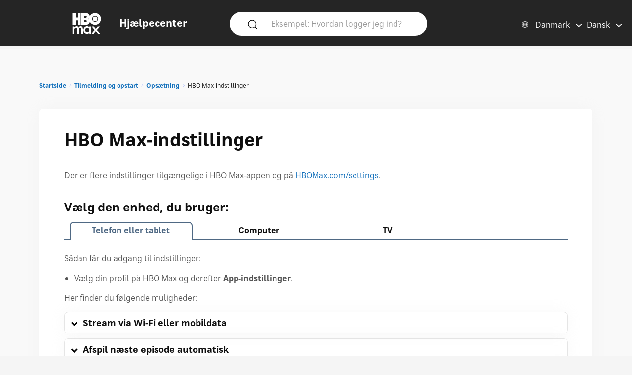

--- FILE ---
content_type: text/html; charset=utf-8
request_url: https://help.hbomax.com/dk-da/answer/detail/000002541
body_size: 18266
content:




<!DOCTYPE html>
<html lang="da"
    >
<head>
    <script src="/bundles/Environment?v=-v_hgkolf3WFVkmi-JAaStAMe2eguKR1LtgQv_uZ7LE1"></script>


    <link rel="stylesheet" type="text/css" href="/Styles/Account/Fonts.css" />
    <script type="text/javascript">
        HHURL.config.baseUrl = "https://eus-prod-cc-hbomax-webapp.azurewebsites.net/"
        HHURL.config.countryRoute = "dk-da"
        HHURL.config.cookieDomain = ".eus-prod-cc-hbomax-webapp.azurewebsites.net"
        HHURL.config.selectedCountry = "dk"
        HHURL.config.selectedLanguage = "da"
    </script>
    <!-- Google Tag Manager -->
    <script>
        (function (w, d, s, l, i) {
            w[l] = w[l] || []; w[l].push({
                'gtm.start':
                    new Date().getTime(), event: 'gtm.js'
            }); var f = d.getElementsByTagName(s)[0],
                j = d.createElement(s), dl = l != 'dataLayer' ? '&l=' + l : ''; j.async = true; j.src =
                    'https://www.googletagmanager.com/gtm.js?id=' + i + dl; f.parentNode.insertBefore(j, f);
        })(window, document, 'script', 'dataLayer', 'GTM-52HP4RS');</script>
    <!-- End Google Tag Manager -->
    <!-- OneTrust Cookies Consent Notice start for help.beam.com -->
    <script src="https://cdn.cookielaw.org/scripttemplates/otSDKStub.js" type="text/javascript" charset="UTF-8" data-domain-script="018fe2d4-5c7e-7d31-a64a-91fbd54e468c"></script>
    <script type="text/javascript">
        function OptanonWrapper() {
            //document.getElementById("").textContent = "HELLOOOO";
        }
    </script>
    <!-- OneTrust Cookies Consent Notice end for help.beam.com -->
    <script src="/bundles/jquery?v=yrtgBHzBzBVlRqzNLyzvzTDw3epo5qeXgCkAGYvIIdA1"></script>


    <link href="https://cdnjs.cloudflare.com/ajax/libs/dropzone/5.9.2/min/dropzone.min.css" rel="stylesheet" />
    <script src="https://cdnjs.cloudflare.com/ajax/libs/dropzone/5.9.2/min/dropzone.min.js"></script>


    <meta http-equiv="X-UA-Compatible" content="IE=Edge">
    <meta http-equiv="content-type" content="text/html; charset=utf-8" />
    <meta http-equiv="Content-Style-Type" content="text/css" />
    <meta http-equiv="Content-Script-Type" content="text/javascript" />
    <meta http-equiv="X-UA-Compatible" content="chrome=1" />
    <meta name="viewport" content="width=device-width, initial-scale=1.0, minimum-scale=1.0, maximum-scale=3.0, user-scalable=yes" />
    <link rel="shortcut icon" type="image/x-icon" href="/images/hbo-max-favicon.ico">
    <title>HBO Max | L&#230;r de tilg&#230;ngelige indstillinger i HBO Max at kende, herunder konto, abonnement, afspilningsstyring s&#229;som afspil automatisk, notifikationer, downloads og meget mere. </title>
    <script src="/bundles/modernizr?v=inCVuEFe6J4Q07A0AcRsbJic_UE5MwpRMNGcOtk94TE1"></script>


    <script src="/Scripts/js.cookie.js"></script>
    


    <!--My Bundles-->
    <script src="/bundles/baseScripts?v=Og7CG0NEu4Ri_NsXxAoA-FyKakoGvHPSV0ZxQcr7d5I1"></script>

    <script src="/bundles/accountScripts?v=lWeG-_sHGWZBzc8GU3n6RF-KmGcdkRTcdixBn_YiGxA1"></script>

    <link href="/bundles/baseCSS?v=mD3TI8EsqaUQsrzoyaaZtoqcBonmcvw01J06_kSvzas1" rel="stylesheet"/>

    <link href="/bundles/accountCSS?v=nMYuNoj4vrvtceoKB0F-zjgix-CwgTXX57pbI1zDpls1" rel="stylesheet"/>

    <script src="/bundles/UAParser?v=5rQlbkPqG9FubFY54-YxgizLGUHN0wuW0eYuNA1iSKc1"></script>


    

    

    


    <script>
        window.CNX_BASEURL = "https://azureappgw-chatbot-admin.hartehanks.com/api/v1/chatbot";
    </script>



<script src="/bundles/PypeStream?v=W4y14mb6s-vFiptmOhI7rk17YhcjG6D_EoDlz8yeLvE1"></script>

    
    <script src="/bundles/KBUtils?v=pMlrRY_Q3p9xKd2yzsVef1tHaYjo0_8UDW4AejlBcjk1"></script>


    
    <link href="/bundles/KBCSS?v=WVMSvBbItYAT5nHuoO-HFCO8DvhzmkJFuuScQ2OvihY1" rel="stylesheet"/>



    <script type="text/javascript">
        HHTranslate.KBLabelTV = 'TV';
HHTranslate.KBLabelPhone = 'Telefon eller tablet';
HHTranslate.KBLabelPC = 'Computer';
HHTranslate.g_Thanks = 'Tak!';

    </script>

        <link rel="canonical" href="https://eus-prod-cc-hbomax-webapp.azurewebsites.net/dk-da/answer/detail/000002541" />

</head>
<body class="Site ">
    <!-- Google Tag Manager (noscript) -->
    <noscript>
        <iframe src="https://www.googletagmanager.com/ns.html?id=GTM-52HP4RS"
                height="0" width="0" style="display:none;visibility:hidden"></iframe>
    </noscript>
    <!-- End Google Tag Manager (noscript) -->
    <div class="SiteParent Page">
        <header id="Site-header" class="Site-header AtTop">
    <div class="Header" role="banner">
        <div class="HeaderRow">
            <div class="HeaderTitleBlock">
                <div class="HeaderTitleWrapper">
                    <a href="/dk-da/Home/Index" class="HeaderLink InlineBlock" data-gatType="Link" data-gatSection="Header" data-nav="Light">
                        <img src="/images/icons/NEW_HBO_Max_Logo_Pure_White.svg" class="HeaderLogo InlineBlock" /><div class="InlineBlock"><div class="HeaderTitleLabel">Hj&#230;lpecenter</div></div>
                    </a>
                </div>
            </div>

            <div class="PageSearchDTWrapper">
                <div class="PageSearchDTBG">
                    <div class="SearchIconBlock" id="PageSearchIconBlock">
                        <img src="/images/icons/search-default.svg" class="SearchIcon" id="PageSearchHeaderIcon" />
                    </div><div class="SearchInputBlock">
<form accept-charset="UTF-8" action="/dk-da/Answer/Results" class="search" id="PageSearchDT" method="post" role="search"><input name="__RequestVerificationToken" type="hidden" value="VQEPM3_TXkpZwDbcog87Z2a84eBBMJRaz9LTh03sFMUSBcz-A7rWpXOx5VUjstWwCxCXSMN0FcR39bbTp0gOEnT21rXCGjvh7mEz6mcyXBU1" />                            <input class="SearchInput" id="PageSearchInput" name="query" type="search" placeholder="Eksempel: Hvordan logger jeg ind?" autocomplete="off" aria-label="Eksempel: Hvordan logger jeg ind?" />
                            <input id="PageSearchSubmit" name="commit" type="submit" value="Search" style="display:none;" data-gatType="Button" data-gatSection="Header" data-gatName="Search">
                            <input id="IsNewSearch" type="hidden" name="IsNewSearch" value="True" />
</form>                    </div>
                    <div id="DynamicSearchResultsDT" class="DisplayNone"><div id="DynamicSearchWrapper" class="DynSearchWrapper">
    <div id="PopularBlock" class="">
        <div class="PageSearchRow2Title">POPUL&#198;RT LIGE NU</div>
        <div>
            <ul class="PageSearchPopList">
                    <li><a href="/dk-da/Answer/Detail/000002515" class="FeaturedLink" data-gatType="Link" data-gatSection="PopularSearches">Undertekster, billedtekster og lyd</a></li>
                    <li><a href="/dk-da/Answer/Detail/000002516" class="FeaturedLink" data-gatType="Link" data-gatSection="PopularSearches">Jeg har glemt min e-mailadresse eller adgangskode til HBO Max</a></li>
                    <li><a href="/dk-da/Answer/Detail/000002525" class="FeaturedLink" data-gatType="Link" data-gatSection="PopularSearches">Skift din betalingsmetode</a></li>
                    <li><a href="/dk-da/Answer/Detail/000002521" class="FeaturedLink" data-gatType="Link" data-gatSection="PopularSearches">Foretag fejlsøgning i HBO Max-appen eller på hbomax.com</a></li>
                    <li><a href="/dk-da/Answer/Detail/000002508" class="FeaturedLink" data-gatType="Link" data-gatSection="PopularSearches">Skift din e-mailadresse, adgangskode eller dit navn</a></li>
            </ul>
        </div>
    </div>
    <div id="DynamicSearchBlock" class=""></div>
</div>

</div>
                </div>
            </div>
            
            
            <div class="HeaderLinkBlock">
                <img src="/images/icons/search-default-fff.svg" class="SearchIcon Mobile" id="PageSearchIcon" />
                <div class="HeaderLinkWrapper Search " id="PageSearchLabel">S&#248;g</div>
                <div class="HeaderLanguagePicker">
    <div id="CountryPickerButton" class="PickerButton CountryPicker focusable" tabindex="0">
        <div class="PickerButtonLabel"><img src="/Images/icons/world_fff.svg" alt="Countries" class="RCLIcon" /></div>
        <div class="PickerValue">
            <div class="PickerButtonLabel desktop">Danmark</div> 
            <div class="PickerButtonLabel mobile">DK</div> 
        </div>
    </div>
    <div id="LanguagePickerButton" class="PickerButton LanguagePicker focusable" tabindex="0">
        <div class="PickerValue Lang">
            <div class="PickerButtonLabel desktop">Dansk</div> 
            <div class="PickerButtonLabel mobile">DA</div>  
        </div>
    </div>
<div id="CountryPickerOverlay" class="Overlay DisplayNone">
    <div class="OverlayModal RCLOverlayModal">
        <div class="OverlayHeaderBar">
            <div class="RCLModalTitleWrapper"><div class="RCLModalTitle">V&#230;lg dit land</div></div>

            <div id="CountryOverlayClose" class="OverlayClose"><img src="/images/icons/close-x.svg" alt="close" /></div>
        </div>
        <div class="RCLModalTopLine">V&#230;lg dit land</div>
        <div class="OverlayModalBodyWrapper">
            <div class="OverlayModalBody">
                <div>

                    
                            <div class="RCLRegion">Asien og Stillehavsomr&#229;det</div>
                            <div class="RCLCountry"><a href="/au-en/answer/detail/000002541">Australien</a></div>
                            <div class="RCLCountry"><a href="/bd-en/answer/detail/000002541">Bangladesh</a></div>
                            <div class="RCLCountry"><a href="/bn-ms/answer/detail/000002541">Brunei</a></div>
                            <div class="RCLCountry"><a href="/kh-en/answer/detail/000002541">Cambodja</a></div>
                            <div class="RCLCountry"><a href="/ph-en/answer/detail/000002541">Filippinerne</a></div>
                            <div class="RCLCountry"><a href="/hk-zh/answer/detail/000002541">Hongkong</a></div>
                            <div class="RCLCountry"><a href="/id-id/answer/detail/000002541">Indonesien</a></div>
                            <div class="RCLCountry"><a href="/la-en/answer/detail/000002541">Laos</a></div>
                            <div class="RCLCountry"><a href="/mo-zh/answer/detail/000002541">Macao</a></div>
                            <div class="RCLCountry"><a href="/my-ms/answer/detail/000002541">Malaysia</a></div>
                            <div class="RCLCountry"><a href="/mn-en/answer/detail/000002541">Mongoliet</a></div>
                            <div class="RCLCountry"><a href="/mm-en/answer/detail/000002541">Myanmar</a></div>
                            <div class="RCLCountry"><a href="/np-en/answer/detail/000002541">Nepal</a></div>
                            <div class="RCLCountry"><a href="/tl-en/answer/detail/000002541">&#216;sttimor</a></div>
                            <div class="RCLCountry"><a href="/pk-en/answer/detail/000002541">Pakistan</a></div>
                            <div class="RCLCountry"><a href="/pw-en/answer/detail/000002541">Palau</a></div>
                            <div class="RCLCountry"><a href="/pg-en/answer/detail/000002541">Papua Ny Guinea</a></div>
                            <div class="RCLCountry"><a href="/sb-en/answer/detail/000002541">Salomon&#248;erne</a></div>
                            <div class="RCLCountry"><a href="/sg-en/answer/detail/000002541">Singapore</a></div>
                            <div class="RCLCountry"><a href="/lk-en/answer/detail/000002541">Sri Lanka</a></div>
                            <div class="RCLCountry"><a href="/tw-zh/answer/detail/000002541">Taiwan</a></div>
                            <div class="RCLCountry"><a href="/th-th/answer/detail/000002541">Thailand</a></div>
                            <div class="RCLRegion">Europa og Centralasien</div>
                            <div class="RCLCountry"><a href="/al-en/answer/detail/000002541">Albanien</a></div>
                            <div class="RCLCountry"><a href="/am-ru/answer/detail/000002541">Armenien</a></div>
                            <div class="RCLCountry"><a href="/be-en/answer/detail/000002541">Belgien</a></div>
                            <div class="RCLCountry"><a href="/ba-sh/answer/detail/000002541">Bosnien-Hercegovina</a></div>
                            <div class="RCLCountry"><a href="/bg-bg/answer/detail/000002541">Bulgarien</a></div>
                            <div class="RCLCountry"><a href="/cy-el/answer/detail/000002541">Cypern</a></div>
                            <div class="RCLCountry"><a href="/dk-da/answer/detail/000002541">Danmark</a></div>
                            <div class="RCLCountry"><a href="/ee-et/answer/detail/000002541">Estland</a></div>
                            <div class="RCLCountry"><a href="/fi-fi/answer/detail/000002541">Finland</a></div>
                            <div class="RCLCountry"><a href="/fr-fr/answer/detail/000002541">Frankrig</a></div>
                            <div class="RCLCountry"><a href="/ge-en/answer/detail/000002541">Georgien</a></div>
                            <div class="RCLCountry"><a href="/gr-el/answer/detail/000002541">Gr&#230;kenland</a></div>
                            <div class="RCLCountry"><a href="/is-en/answer/detail/000002541">Island</a></div>
                            <div class="RCLCountry"><a href="/it-it/answer/detail/000002541">Italien</a></div>
                            <div class="RCLCountry"><a href="/kz-ru/answer/detail/000002541">Kasakhstan</a></div>
                            <div class="RCLCountry"><a href="/kg-ru/answer/detail/000002541">Kirgisistan</a></div>
                            <div class="RCLCountry"><a href="/hr-hr/answer/detail/000002541">Kroatien</a></div>
                            <div class="RCLCountry"><a href="/lv-lv/answer/detail/000002541">Letland</a></div>
                            <div class="RCLCountry"><a href="/li-de/answer/detail/000002541">Liechtenstein</a></div>
                            <div class="RCLCountry"><a href="/lt-lt/answer/detail/000002541">Litauen</a></div>
                            <div class="RCLCountry"><a href="/lu-fr/answer/detail/000002541">Luxembourg</a></div>
                            <div class="RCLCountry"><a href="/mt-en/answer/detail/000002541">Malta</a></div>
                            <div class="RCLCountry"><a href="/me-sh/answer/detail/000002541">Montenegro</a></div>
                            <div class="RCLCountry"><a href="/nl-nl/answer/detail/000002541">Nederlandene</a></div>
                            <div class="RCLCountry"><a href="/mk-mk/answer/detail/000002541">Nordmakedonien</a></div>
                            <div class="RCLCountry"><a href="/no-no/answer/detail/000002541">Norge</a></div>
                            <div class="RCLCountry"><a href="/at-de/answer/detail/000002541">&#216;strig</a></div>
                            <div class="RCLCountry"><a href="/pt-pt/answer/detail/000002541">Portugal</a></div>
                            <div class="RCLCountry"><a href="/ro-ro/answer/detail/000002541">Rum&#230;nien</a></div>
                            <div class="RCLCountry"><a href="/ch-de/answer/detail/000002541">Schweiz</a></div>
                            <div class="RCLCountry"><a href="/rs-sh/answer/detail/000002541">Serbien</a></div>
                            <div class="RCLCountry"><a href="/sk-sk/answer/detail/000002541">Slovakiet</a></div>
                            <div class="RCLCountry"><a href="/si-sl/answer/detail/000002541">Slovenien</a></div>
                            <div class="RCLCountry"><a href="/es-es/answer/detail/000002541">Spanien</a></div>
                            <div class="RCLCountry"><a href="/se-sv/answer/detail/000002541">Sverige</a></div>
                            <div class="RCLCountry"><a href="/tj-ru/answer/detail/000002541">Tadsjikistan</a></div>
                            <div class="RCLCountry"><a href="/cz-cs/answer/detail/000002541">Tjekkiet</a></div>
                            <div class="RCLCountry"><a href="/tr-tr/answer/detail/000002541">Tyrkiet</a></div>
                            <div class="RCLCountry"><a href="/de-de/answer/detail/000002541">Tyskland</a></div>
                            <div class="RCLCountry"><a href="/ua-uk/answer/detail/000002541">Ukraine</a></div>
                            <div class="RCLCountry"><a href="/hu-hu/answer/detail/000002541">Ungarn</a></div>
                            <div class="RCLRegion">Latinamerika og Caribien</div>
                            <div class="RCLCountry"><a href="/ai-en/answer/detail/000002541">Anguilla</a></div>
                            <div class="RCLCountry"><a href="/ag-en/answer/detail/000002541">Antigua og Barbuda</a></div>
                            <div class="RCLCountry"><a href="/ar-es/answer/detail/000002541">Argentina</a></div>
                            <div class="RCLCountry"><a href="/aw-en/answer/detail/000002541">Aruba</a></div>
                            <div class="RCLCountry"><a href="/bs-en/answer/detail/000002541">Bahamas</a></div>
                            <div class="RCLCountry"><a href="/bb-en/answer/detail/000002541">Barbados</a></div>
                            <div class="RCLCountry"><a href="/bz-en/answer/detail/000002541">Belize</a></div>
                            <div class="RCLCountry"><a href="/bo-es/answer/detail/000002541">Bolivia</a></div>
                            <div class="RCLCountry"><a href="/br-pt/answer/detail/000002541">Brasilien</a></div>
                            <div class="RCLCountry"><a href="/ky-en/answer/detail/000002541">Cayman&#248;erne</a></div>
                            <div class="RCLCountry"><a href="/cl-es/answer/detail/000002541">Chile</a></div>
                            <div class="RCLCountry"><a href="/co-es/answer/detail/000002541">Colombia</a></div>
                            <div class="RCLCountry"><a href="/cr-es/answer/detail/000002541">Costa Rica</a></div>
                            <div class="RCLCountry"><a href="/cw-en/answer/detail/000002541">Curacao</a></div>
                            <div class="RCLCountry"><a href="/vg-en/answer/detail/000002541">De britiske jomfru&#248;er</a></div>
                            <div class="RCLCountry"><a href="/do-en/answer/detail/000002541">Den Dominikanske Republik</a></div>
                            <div class="RCLCountry"><a href="/dm-en/answer/detail/000002541">Dominica</a></div>
                            <div class="RCLCountry"><a href="/ec-es/answer/detail/000002541">Ecuador</a></div>
                            <div class="RCLCountry"><a href="/sv-es/answer/detail/000002541">El Salvador</a></div>
                            <div class="RCLCountry"><a href="/gd-en/answer/detail/000002541">Grenada</a></div>
                            <div class="RCLCountry"><a href="/gt-es/answer/detail/000002541">Guatemala</a></div>
                            <div class="RCLCountry"><a href="/gy-en/answer/detail/000002541">Guyana</a></div>
                            <div class="RCLCountry"><a href="/ht-en/answer/detail/000002541">Haiti</a></div>
                            <div class="RCLCountry"><a href="/hn-es/answer/detail/000002541">Honduras</a></div>
                            <div class="RCLCountry"><a href="/jm-en/answer/detail/000002541">Jamaica</a></div>
                            <div class="RCLCountry"><a href="/mx-es/answer/detail/000002541">Mexico</a></div>
                            <div class="RCLCountry"><a href="/ms-en/answer/detail/000002541">Montserrat</a></div>
                            <div class="RCLCountry"><a href="/ni-es/answer/detail/000002541">Nicaragua</a></div>
                            <div class="RCLCountry"><a href="/pa-es/answer/detail/000002541">Panama</a></div>
                            <div class="RCLCountry"><a href="/py-es/answer/detail/000002541">Paraguay</a></div>
                            <div class="RCLCountry"><a href="/pe-es/answer/detail/000002541">Peru</a></div>
                            <div class="RCLCountry"><a href="/kn-en/answer/detail/000002541">Saint Kitts og Nevis</a></div>
                            <div class="RCLCountry"><a href="/lc-en/answer/detail/000002541">Saint Lucia</a></div>
                            <div class="RCLCountry"><a href="/vc-en/answer/detail/000002541">Saint Vincent og Grenadinerne</a></div>
                            <div class="RCLCountry"><a href="/sr-en/answer/detail/000002541">Surinam</a></div>
                            <div class="RCLCountry"><a href="/tt-en/answer/detail/000002541">Trinidad og Tobago</a></div>
                            <div class="RCLCountry"><a href="/tc-en/answer/detail/000002541">Turks- og Caicos&#248;erne</a></div>
                            <div class="RCLCountry"><a href="/uy-es/answer/detail/000002541">Uruguay</a></div>
                            <div class="RCLCountry"><a href="/ve-es/answer/detail/000002541">Venezuela</a></div>
                            <div class="RCLRegion">Mellem&#248;sten</div>
                            <div class="RCLCountry"><a href="/il-he/answer/detail/000002541">Israel</a></div>
                            <div class="RCLRegion">USA</div>
                            <div class="RCLCountry"><a href="/us-en/answer/detail/000002541">USA</a></div>
                </div>
            </div>
        </div>
    </div>
</div>


<div id="LanguagePickerOverlay" class="DisplayNone LanguagePickerOverlay">
    <div id="LangList" class="LPOLanguageList">
            <div class="LPOLanguageChoice "><a href="/dk-en/answer/detail/000002541">English</a></div>
            <div class="LPOLanguageChoice Selected"><a href="/dk-da/answer/detail/000002541">Dansk</a></div>
    </div>
</div></div>
            </div>
            
        </div>
    </div>
    <div id="PageSearchOverlay" class="DisplayNone">
        <div>
            <div class="PageSearchRow">
                <img src="/images/icons/search-default.svg" class="SearchIcon Active" id="PageSearchIconO" />
<form accept-charset="UTF-8" action="/dk-da/Answer/Results" class="search" id="PageSearchMobile" method="post" role="search"><input name="__RequestVerificationToken" type="hidden" value="6Rmj3mrItWh0X6vJPCbg29QkikQaXwtPaViefwltqUUBLiO68VsObUfkNYlaXeqR4Srdq_B6bTnqE9ao5Scw5WZKLkqBLT9HN5CBERVQAUY1" />                    <input id="PageSearchInputO" type="search" name="query" placeholder="Eksempel: Hvordan logger jeg ind?" autocomplete="off" tabindex="1"/>
                    <input id="PageSearchSubmitO" name="commit" type="submit" value="Search" style="display:none;" data-gatType="Button" data-gatSection="Header" data-gatName="Search">
                    <input id="IsNewSearchO" type="hidden" name="IsNewSearch" value="True" />
</form>                <img src="/images/icons/close-x.svg" class="PageSearchClose" id="PageSearchClose" />
            </div>
            <div id="DynamicSearchResults" class="PageSearchRow2" tabindex="100">
                
            </div>
        </div>
    </div>
    <div id="ScrollToTop"><img src="/images/icons/back-to-top-v2.svg" /></div>
</header>
<script type="text/javascript">
    $(document).ready(function () {
        MonitorSearch("PageSearchInputO", "DynamicSearchBlock", "/dk-da/Answer/AnswerSearch");
        MonitorSearch("PageSearchInput", "DynamicSearchBlock", "/dk-da/Answer/AnswerSearch");
        $(window).resize(function () {
            _placeSearch();
        });
        _placeSearch();
        $("#PageSearchInput").focusin(function () {
            $("#DynamicSearchResultsDT").removeClass("DisplayNone");
        });
        $("#PageSearchIcon,#PageSearchLabel").click(function () {
            $("#PageSearchOverlay").removeClass("DisplayNone");
        });
        $("#PageSearchClose").click(function () {
            $("#PageSearchOverlay").addClass("DisplayNone");
        });

        $('#PageSearchIconBlock').click(function () {
            _doSearch();
        });
        $('#PageSearchIconO').click(function () {
            _doSearchO();
        });
        $('#PageSearchInput, #PageSearchInputO').keypress(function (e) {
            if (e.which == 13) {
                if ($("#PageSearchOverlay").hasClass("DisplayNone")) {
                    _doSearch();
                }
                else {
                    _doSearchO();
                }
                return false;
            }
        });
    });
    function _doSearch() {
        if ($("#PageSearchInput").val().trim().length > 0) {
            $('#PageSearchSubmit').click();
        }
    }
    function _doSearchO() {
        if ($("#PageSearchInputO").val().trim().length > 0) {
            $('#PageSearchSubmitO').click();
        }
    }
    function _placeSearch() {
        if (_isTabletWidth()) {
            $('#DynamicSearchWrapper').appendTo('#DynamicSearchResults');
        }
        else {
            $("#PageSearchOverlay").addClass("DisplayNone");
            $('#DynamicSearchWrapper').appendTo('#DynamicSearchResultsDT');
        }
    }
</script>

        <div class="HeaderSpacer"></div>
        
        <main class="Site-content Site-content--full">
            

<section class="AnswerPageFrame">
    <section class="CategoryContent Answer">
        <div class="AnswerFrame">
            <div class="CategoryBreadcrumbs">

    <div id="CategoryBreadCrumbs" class="NavTreeBreadCrumbs">
        <div id="BreadCrumbDiv">
            <ol class="breadcrumbs" data-section="breadcrumbs">
                <ul class='BreadcrumbList'><li><a href='/dk-da/' data-gatType='Link' data-gatSection='Breadcrumb'>Startside</a></li><li><a href='/dk-da/Category/Detail/Sign_Up_Get_Started'>Tilmelding og opstart</a></li><li><a href='/dk-da/Category/Detail/Setup'>Opsætning</a></li><li>HBO Max-indstillinger</li></ul>
            </ol>
        </div>
    </div>
</div>
            <div class="AnswerBlock">
                <div class="AnswerContainer">
                    <div class="Column1">
                        <section id="AnswerBody" class="Answer">
                            <article class="">
                                <div class="KBTitle"><h1>HBO Max-indstillinger</h1></div>
                                <p>Der er flere indstillinger tilgængelige i HBO Max-appen og på <a class="external" target="_blank" href="https://hbomax.com/settings">HBOMax.com/settings</a>.</p>

<h3>Vælg den enhed, du bruger:</h3>

<section data-kbtemplate="devices" data-selectedtab="phone">
<section data-content="phone">

<p>Sådan får du adgang til indstillinger:</p>

   <ul>
      <li>Vælg din profil på HBO Max og derefter <strong>App-indstillinger</strong>.</li>
   </ul>

<p>Her finder du følgende muligheder:</p>

    <section class="collapsible">
     <div class="collapsibletitle">Stream via Wi-Fi eller mobildata</div>
     <div class="collapsiblebody">
    
        <p>Du kan streame over Wi-Fi eller dit mobilnetværk ved hjælp af mobildata. Du kan begrænse din streaming til kun en Wi-Fi-forbindelse:</p>

         <ul>
            <li><strong>Android</strong>: Slå <strong>Stream kun via Wi-Fi</strong> til.</li>
            <li><strong>iOS</strong>: Slå <strong>Stream via mobildata</strong> fra.</li>
         </ul>

     </div>
    </section>

     <section class="collapsible">
     <div class="collapsibletitle">Afspil næste episode automatisk</div>
     <div class="collapsiblebody">
    
        <p>Den næste episode i serien afspilles som standard automatisk, når du er færdig med at se en episode, så du nemt kan se en serie. Hvis du ikke ønsker, at næste episode afspilles automatisk, kan du slå <strong>Afspil næste episode automatisk</strong> fra.</p>

        <h4>Sådan fungerer automatisk afspilning</h4>

        <p>Når rulleteksterne begynder, vises <strong>Næste episode</strong> i den nederste højre hjørne med en nedtælling på 15 sekunder. Hvis du vil starte afspilningen med det samme, skal du vælge <strong>Næste episode</strong>, eller du kan vente 15 sekunder, hvorefter episoden automatisk vil blive afspillet.</p>

        <p>For at se rulleteksterne, skal du vælge <strong>X</strong> ved siden af knappen Næste episode for at afvise nedtællingen. Hvis du gør det, afspilles den næste episode ikke, før episoden er helt færdig (inklusive scener fra den næste episode).</p>

     </div>
    </section>


<section class="collapsible">
 <div class="collapsibletitle">Indstillinger for download</div>
 <div class="collapsiblebody">
   
 <p>Her kan du se hvor meget lagringsplads, der er tilgængelig på din telefon eller tablet.</p>

    <ul>
      <li><strong>Download kun via wi-fi</strong>: Vælg denne indstilling for kun at tillade downloads, når du er forbundet til wi-fi (og forhindre downloads via dit mobilnetværk).</li>
      <li><strong>Videokvalitet</strong>: Du kan vælge mellem tre forskellige niveauer af videokvalitet: God, Bedre eller Bedst (standardindstillingen er God).</li>
    </ul>

   <p>Vælg <strong>Administrer downloads</strong> for at se, forny og slette downloads på din enhed.</p> 

   <p>Gå til <a href="/Answer/Detail/000002511">Download serier og film</a> for at få mere at vide.</p>

 </div>
</section>

<section class="collapsible">
 <div class="collapsibletitle">Meddelelser</div>
 <div class="collapsiblebody">

   <p>Her finder du følgende muligheder:</p>

   <ul>
      <li><strong>App-notifikationer</strong>: Hvis du ikke ønsker at få pop-op-notifikationer om nye HBO Max-serier og -film plus andre forslag og bemærkninger, skal du vælge <strong>App-notifikationer</strong> og derefter slå HBO Max-notifikationer fra i indstillingerne på din enhed.</li>
      <li><strong>Markedsføring via e-mail fra HBO Max</strong>: Vi kan med jævne mellemrum sende dig e-mails med serie- og filmanbefalinger, produktopdateringer og særtilbud. Hvis du ikke ønsker at modtage disse mails, skal du slå denne indstilling fra.</li>
   </ul>

    <p>Hvis du slår markedsføring via e-mail fra, får du stadig servicemails vedrørende dit abonnement, og når du foretager ændringer på din konto (som at ændre din adgangskode).</p>

 </div>
</section>
 
<section class="collapsible">
 <div class="collapsibletitle">Administrer forældrekode</div>
 <div class="collapsiblebody">
    
   <p>Vælg <strong>Administrer forældrekode</strong> for at tilføje eller ændre din forældrekode.</p>

   <p>En forældrekode forhindrer dit barn i at forlade sin børneprofil, når Børnesikker udgang er slået til. Din konto har kun én forældrekode, som gælder for alle børneprofiler med Børnesikker udgang slået til. Gå til <a href="/Answer/Detail/000002574">Børnesikker udgang og forældrekode</a> for at få mere at vide.</p>

   <p><strong>Kan du ikke ændre forældrekoden?</strong> Prøv i stedet at bruge din computer (gå til <a class="external" target="_blank" href="https://www.hbomax.com/parentcode">HBOMax.com/forældrekode</a> på din computer).</p>

 </div>
</section>

<section class="collapsible">
 <div class="collapsibletitle">Information</div>
 <div class="collapsiblebody">
    
    <p>Vælg <strong>Information</strong> for at finde HBO Max-appens version og enhedens operativsystem.</p>

    <p>Vælg din enhed nedenfor for at finde din enheds model og operativsystemversion.</p>

    <section class="collapsible">
     <div class="collapsibletitle">Amazon Fire-tablet</div>
     <div class="collapsiblebody">
    
        <p>Fra skærmen Hjem på din Amazon-enhed:</p>

        <ul>
    		<li><strong>Enhedens model</strong>: Vælg <strong>Indstillinger</strong> og <strong>Enhedsindstillinger</strong>, og find Enhedens model. Du kan også læse Amazons artikel <a class="external" rel="nofollow" href="https://www.amazon.com/gp/help/customer/display.html/?nodeId=201263780">Which Fire tablet do I have?</a></li>
    		<li><strong>Softwareversion</strong>: Vælg <strong>Indstillinger</strong>, <strong>Enhedsindstillinger</strong> og <strong>Systemopdateringer</strong>, og find Fire OS-versionen.</li>
    	</ul>


     </div>
    </section>

    <section class="collapsible">
     <div class="collapsibletitle">Android-telefon eller -tablet</div>
     <div class="collapsiblebody">
    
        <p>Fra skærmen Hjem på din Android-enhed:</p>

        <ul>
    		<li><strong>Enhedens model</strong>: Vælg appen <strong>Indstillinger</strong> og <strong>Om din telefon</strong> (eller Om din tablet), og find derefter Enhedens navn og/eller Model. Trinnene varierer afhængigt af din Android-version.</li>
    		<li><strong>Softwareversion</strong>: Vælg appen <strong>Indstillinger</strong> og <strong>Om din telefon</strong> (eller Om din tablet) og <strong>Softwareoplysninger</strong>, og find derefter Android-versionen. Trinnene varierer afhængigt af din Android-version.</li>
    	</ul>

     </div>
    </section>

    <section class="collapsible">
     <div class="collapsibletitle">Apple iPhone eller iPad</div>
     <div class="collapsiblebody">
    
        <p>Fra skærmen Hjem på din Apple-enhed:</p>

        <ul>
    		   <li><strong>Enhedens model</strong>: Vælg appen <strong>Indstillinger</strong> og <strong>Generelt</strong> og <strong>Om</strong>, og find modelnavnet. Gå til <a class="external" rel="nofollow" href="https://support.apple.com/HT201296">Identificer din iPhone-model</a> eller <a class="external" rel="nofollow" href="https://support.apple.com/HT201471">Identificer din iPad-model</a> for at få mere at vide.</li>
      		<li><strong>Softwareversion</strong>: Vælg appen <strong>Indstillinger</strong> og <strong>Generelt</strong> og <strong>Om</strong>, og find <strong>softwareversionen</strong>.</li>
      	</ul>
 			
     </div>
    </section>

</div>
</section>

<p>For yderligere muligheder:</p>

 <ul>
   <li>Vælg din profil på HBO Max.</li>
 </ul>

<p>Her finder du følgende:</p>

 <section class="collapsible">
 <div class="collapsibletitle">Konto</div>
 <div class="collapsiblebody">
    
    <p>Her finder du e-mailadressen til din konto og dit kontonavn. Gå til <a href="/Answer/Detail/000002508">Skift din e-mailadresse eller adgangskode</a> for at foretage ændringer.</p>
 
 </div>
</section>

<section class="collapsible">
 <div class="collapsibletitle">Abonnement</div>
 <div class="collapsiblebody">
    
    <p>Her finder du information om dit basisabonnement og eventuelle add-ons, du kan have tilføjet. Gå til <a href="/Answer/Detail/000002529">Administrer et HBO Max-abonnement</a> for at lære, hvordan du ændrer dit abonnement.</p>

 </div>
</section>

<section class="collapsible">
 <div class="collapsibletitle">Privatliv og juridiske oplysninger</div>
 <div class="collapsiblebody">
    
    <p>Her finder du følgende oplysninger:</p>

    <ul>
      <li><a class="external" href="https://hbomax.com/privacy">Privatlivspolitik</a></li>
      <li><a class="external" href="https://hbomax.com/terms-of-use">Brugervilkår</a></li>
      <li>Slet min konto</li>
      <li>Administrer cookiepræferencer</li>
    </ul>

    <p>Gå til <a href="/Answer/Detail/000002542">Privatliv på HBO Max</a> for at få mere at vide.</p> 

 </div>
</section>

</section>
 
<section data-content="computer">


<p>Sådan får du adgang til indstillinger:</p>

   <ul>
      <li>Vælg din profil på <a class="external" target="_blank" href="https://hbomax.com/login">HBOMax.com/login</a> og derefter <strong>Indstillinger</strong>.</li>
   </ul>

<p>Her finder du følgende muligheder:</p>

<section class="collapsible">
 <div class="collapsibletitle">Afspil forhåndsvisninger automatisk</div>
 <div class="collapsiblebody">
    
    <p>Hvis du ikke ønsker, at der afspilles forhåndsvisninger med lyd på din computer, kan du slå <strong>Afspil forhåndsvisninger automatisk</strong> fra.</p>

 </div>
</section>

<section class="collapsible">
 <div class="collapsibletitle">Afspil næste episode automatisk</div>
 <div class="collapsiblebody">
    
    <p>Den næste episode i serien afspilles som standard automatisk, når du er færdig med at se en episode, så du nemt kan se en serie. Hvis du ikke ønsker, at næste episode afspilles automatisk, kan du slå <strong>Afspil næste episode automatisk</strong> fra.</p>

    <h4>Sådan fungerer automatisk afspilning</h4>

    <p>Når rulleteksterne begynder, vises <strong>Næste episode</strong> i den nederste højre hjørne med en nedtælling på 15 sekunder. Hvis du vil starte afspilningen med det samme, skal du vælge <strong>Næste episode</strong>, eller du kan vente 15 sekunder, hvorefter episoden automatisk vil blive afspillet.</p>

    <p>For at se rulleteksterne, skal du vælge <strong>X</strong> ved siden af knappen Næste episode for at afvise nedtællingen. Hvis du gør det, afspilles den næste episode ikke, før episoden er helt færdig (inklusive scener fra den næste episode).</p>

 </div>
</section>

<section class="collapsible">
 <div class="collapsibletitle">Undertekststil</div>
 <div class="collapsiblebody">
    
   <p>Her kan du ændre den måde, undertekster og tekster for hørehæmmede ser ud, når du ser indhold i en webbrowser (skrifttype, farve, størrelse og gennemsigtighed).</p>

 </div>
</section>

<section class="collapsible">
 <div class="collapsibletitle">E-mailmarkedsføring fra HBO Max</div>
 <div class="collapsiblebody">
    
   <p>Vi kan med jævne mellemrum sende dig e-mails med serie- og filmanbefalinger, produktopdateringer og særtilbud. Hvis du ikke ønsker at modtage disse mails, skal du slå indstillingen for markedsføring via e-mail fra.</p>

   <p>Hvis du slår markedsføring via e-mail fra, får du stadig servicemails vedrørende dit abonnement, og når du foretager ændringer på din konto (som at ændre din adgangskode).</p>

 </div>
</section>

<section class="collapsible">
 <div class="collapsibletitle">Administrer forældrekode</div>
 <div class="collapsiblebody">

   <p>Hvis du vil ændre din forældrekode, skal du vælge <strong>Administrer forældrekode</strong>, indtaste en forældrekode på 4 cifre og vælge <strong>Gem</strong>.</p>

   <p>En forældrekode forhindrer dit barn i at forlade sin børneprofil, når Børnesikker udgang er slået til. Din konto har kun én forældrekode, som gælder for alle børneprofiler med Børnesikker udgang slået til. Gå til <a href="/Answer/Detail/000002574">Børnesikker udgang og forældrekode</a> for at få mere at vide.</p>

 </div>
</section>

<section class="collapsible">
 <div class="collapsibletitle">Information</div>
 <div class="collapsiblebody">
    
    <p>Vælg <strong>Information</strong> for at finde webversionen.</p>

    <p>For at finde din computermodel og softwareversion:</p>

    <ul>
    	<li><strong>PC</strong>: Gå til <a class="external" rel="nofollow" href="https://support.microsoft.com/windows/which-version-of-windows-operating-system-am-i-running-628bec99-476a-2c13-5296-9dd081cdd808">Hvilken version af Windows</a> for at finde ud af, hvilken version af Windows, du bruger. Gå til <strong>Indstillinger</strong> og <strong>System</strong> og <strong>Om</strong> for at finde din PC-model.</li>
    	<li><strong>Mac</strong>: Vælg <strong>Om denne Mac</strong> i Apple-menuen (øverst til venstre). Her kan du finde enhedens model og OS-version.</li>
    	<li><strong>Chromebook</strong>: Vælg ur-ikonet (nederst til venstre), vælg derefter ikonet Indstillinger, og derefter <strong>Om Chrome OS</strong> nederst i menuen for at finde din Chrome OS-version.</li>
	</ul>

 </div>
</section>

<p>For yderligere muligheder:</p>

 <ul>
   <li>Vælg din profil på HBO Max.</li>
 </ul>

<p>Her finder du følgende:</p>

 <section class="collapsible">
 <div class="collapsibletitle">Konto</div>
 <div class="collapsiblebody">
    
    <p>Her finder du e-mailadressen til din konto og dit kontonavn. Gå til <a href="/Answer/Detail/000002508">Skift din e-mailadresse eller adgangskode</a> for at foretage ændringer.</p>
 
 </div>
</section>

<section class="collapsible">
 <div class="collapsibletitle">Abonnement</div>
 <div class="collapsiblebody">
    
    <p>Her finder du information om dit basisabonnement og eventuelle add-ons, du kan have tilføjet. Gå til <a href="/Answer/Detail/000002529">Administrer et HBO Max-abonnement</a> for at lære, hvordan du ændrer dit abonnement.</p>

 </div>
</section>

<section class="collapsible">
 <div class="collapsibletitle">Privatliv og juridiske oplysninger</div>
 <div class="collapsiblebody">
    
    <p>Her finder du følgende oplysninger:</p>

    <ul>
      <li><a class="external" href="https://hbomax.com/privacy">Privatlivspolitik</a></li>
      <li><a class="external" href="https://hbomax.com/terms-of-use">Brugervilkår</a></li>
      <li>Administrer cookiepræferencer</li>
    </ul>

    <p>Gå til <a href="/Answer/Detail/000002542">Privatliv på HBO Max</a> for at få mere at vide.</p> 

 </div>
</section>


</section>
 
<section data-content="tv">

<p>Sådan får du adgang til indstillinger:</p>

   <ul>
      <li>Vælg ikonet Indstillinger <img src="https://hbomaxmedia.blob.core.windows.net/images/beam%20in-line%20images/settings.svg" alt="tandhjul"> i HBO Max-appen.</li>
   </ul>

<p>Her finder du følgende muligheder:</p>

<section class="collapsible">
 <div class="collapsibletitle">Afspilning</div>
 <div class="collapsiblebody">

 
    <section class="collapsible">
     <div class="collapsibletitle">Afspil forhåndsvisninger automatisk</div>
     <div class="collapsiblebody">
    
      <p>Hvis du ikke ønsker, at der afspilles forhåndsvisninger med lyd på dit TV, kan du slå <strong>Afspil forhåndsvisninger automatisk</strong> fra.</p>

     </div>
    </section>

    <section class="collapsible">
 	<div class="collapsibletitle">Afspil næste episode automatisk</div>
 	<div class="collapsiblebody">
    
    	<p>Den næste episode i serien afspilles som standard automatisk, når du er færdig med at se en episode, så du nemt kan se en serie. Hvis du ikke ønsker, at næste episode afspilles automatisk, kan du slå <strong>Afspil næste episode automatisk</strong> fra.</p>

    	<h4>Sådan fungerer automatisk afspilning</h4>

      <p>Når rulleteksterne begynder, vises <strong>Næste episode</strong> i den nederste højre hjørne med en nedtælling på 15 sekunder. Hvis du vil starte afspilningen med det samme, skal du vælge <strong>Næste episode</strong>, eller du kan vente 15 sekunder, hvorefter episoden automatisk vil blive afspillet.</p>

      <p>For at se rulleteksterne, skal du vælge <strong>X</strong> ved siden af knappen Næste episode for at afvise nedtællingen. Hvis du gør det, afspilles den næste episode ikke, før episoden er helt færdig (inklusive scener fra den næste episode).</p>

	</div>
	</section>

 </div>
</section>

<section class="collapsible">
 <div class="collapsibletitle">Undertekststil</div>
 <div class="collapsiblebody">
    
    <p>Du kan, på nogle TV-enheder, ændre den måde, undertekster og tekster for hørehæmmede ser ud i HBO Max-appen.</p>

    <p>Hvis Undertekststil ikke er tilgængeligt, kan du tilpasse underteksternes stil i din enheds indstillinger. Gå til <a href="/Answer/Detail/000002515#tv">Undertekster, tekster for hørehæmmede og lyd</a> for at få mere at vide.</p>

 </div>
</section>

<section class="collapsible">
 <div class="collapsibletitle">Konto</div>
 <div class="collapsiblebody">
    
    <p>Her finder du e-mailadressen til din konto og dit kontonavn. Gå til <a href="/Answer/Detail/000002508">Skift din e-mailadresse eller adgangskode</a> for at foretage ændringer.</p>
 
 </div>
</section>

<section class="collapsible">
 <div class="collapsibletitle">Abonnement</div>
 <div class="collapsiblebody">
    
    <p>Her finder du information om dit basisabonnement og eventuelle add-ons, du kan have tilføjet. Gå til <a href="/Answer/Detail/000002529">Administrer et HBO Max-abonnement</a> for at lære, hvordan du ændrer dit abonnement.</p>

 </div>
</section>

<section class="collapsible">
 <div class="collapsibletitle">Privatliv og juridiske oplysninger</div>
 <div class="collapsiblebody">
    
    <p>Her finder du følgende oplysninger:</p>

    <ul>
    	<li><a class="external" href="https://hbomax.com/privacy">Privatlivspolitik</a></li>
    	<li><a class="external" href="https://hbomax.com/terms-of-use">Brugervilkår</a></li>
      <li>Administrer cookiepræferencer</li>
    </ul>

    <p>Gå til <a href="/Answer/Detail/000002542">Privatliv på HBO Max</a> for at få mere at vide.</p> 

 </div>
</section>

<section class="collapsible">
 <div class="collapsibletitle">Information</div>
 <div class="collapsiblebody">
    
    <p>Vælg <strong>Information</strong> for at finde HBO Max-appens version og enhedens operativsystem.</p>

    <p>Vælg din enhed nedenfor for at finde din enheds model og operativsystemversion uden at åbne HBO Max.</p>


    <section class="collapsible">
     <div class="collapsibletitle">Amazon Fire TV</div>
     <div class="collapsiblebody">
    
        <p>Gå til <strong>Indstillinger</strong> fra skærmen Hjem på dit Amazon Fire TV, derefter <strong>Enhed</strong> og <strong>Om</strong>, og find modellen og softwareversionen. Gå til Amazons artikel <a class="external" rel="nofollow" href="https://www.amazon.com/gp/help/customer/display.html/ref=hp_left_v4_sib?ie=UTF8&nodeId=201640900">Which Fire TV device do I have?</a></p>

     </div>
    </section>

    <section class="collapsible">
     <div class="collapsibletitle">Android TV</div>
     <div class="collapsiblebody">
    
        <p>Gå til <strong>Indstillinger</strong> fra skærmen Hjem på dit Android TV, og vælg <strong>Om</strong> under Enhed. Disse trin kan variere afhængigt af din Android OS-version.</p>

     </div>
    </section>


     <section class="collapsible">
     <div class="collapsibletitle">Apple TV</div>
     <div class="collapsiblebody">
    
        <ul>
        	<li><strong>Enhedens model</strong>: Find dit Apple TV på denne side: <a class="external" rel="nofollow" href="https://support.apple.com/HT200008">Identificer din Apple TV-model</a>.</li>
        	<li><strong>Softwareversion</strong>: Gå til <strong>Indstillinger</strong> på dit Apple TV og <strong>Generelt</strong> og <strong>Om</strong>, og find TV'ets softwareversion.</li>
        </ul>

     </div>
    </section>

   <section class="collapsible">
     <div class="collapsibletitle">Hisense VIDAA TV</div>
     <div class="collapsiblebody">

      <p>Fra startskærmen på dit VIDAA TV skal du gå til <strong>Indstillinger</strong> og <strong>System</strong> eller <strong>Om</strong> (afhængigt af dit tv). Her finder du dit VIDAA TVs modelnummer, OS-version, firmwareversion mm.</p>

     </div>
    </section>


    <section class="collapsible">
     <div class="collapsibletitle">LG smart TV'er</div>
     <div class="collapsiblebody">
    
        <ul>
        	<li><strong>Enhedens model</strong>: Tryk på knappen Indstillinger på fjernbetjeningen til dit LG Smart TV, og gå derefter til <strong>Alle indstillinger</strong> og <strong>Generelt</strong> og <strong>Om dette TV</strong> og <strong>TV-oplysninger</strong>, og find modelnummeret (øverst på skærmen).</li>
        	<li><strong>Softwareversion</strong>: Tryk på knappen Indstillinger på fjernbetjeningen til dit LG Smart TV, og gå derefter til <strong>Alle indstillinger</strong> og <strong>Generelt</strong> og <strong>Om dette TV</strong>, og find versionen (øverst på skærmen).</li>
        </ul>

     </div>
    </section>

    <section class="collapsible">
     <div class="collapsibletitle">Philips Titan TV</div>
     <div class="collapsiblebody">
    
      <p>Fra startskærmen på dit Titan TV skal du gå til <strong>Indstillinger</strong> > <strong>Opdater software</strong> > <strong>Enhedsoplysninger</strong>.</p>

     </div>
    </section>

    <section class="collapsible">
     <div class="collapsibletitle">Roku (kun i Frankrig)</div>
     <div class="collapsiblebody">
    
        <p>Gå til <strong>Indstillinger</strong> på dit Roku og <strong>System</strong> og <strong>Om</strong>, og find din model og softwareversion.</p>

     </div>
    </section>

    <section class="collapsible">
     <div class="collapsibletitle">Samsung TV</div>
     <div class="collapsiblebody">
    
        <ul>
        	<li><strong>Enhedens model</strong>: Tryk på knappen Menu på fjernbetjeningen til dit Samsung TV, og vælg derefter <strong>Support</strong> og <strong>Kontakt Samsung</strong> for at finde dit modelnummer eller din modelkode.</li>
        	<li><strong>Softwareversion</strong>: Tryk på knappen Menu på fjernbetjeningen til dit Samsung TV, og vælg der efter <strong>Support</strong> og <strong>Softwareopdatering</strong>. Versionen findes til højre.</li>
        </ul>

     </div>
    </section>

      <section class="collapsible">
     <div class="collapsibletitle">Vestel TiVo TV</div>
     <div class="collapsiblebody">
    
      <p>På dit Vestel TiVo TV skal du gå til <strong>Indstillinger</strong>, <strong>Generelt</strong> og <strong>Enhedsoplysninger</strong>. Her finder du din tv-model og softwareversionen.</p>

     </div>
    </section>

 </div>
</section>


</section>
 
</section>


<h4>Relaterede emner</h4>

<ul>
    <li><a class="jumpLinkClass" data-target="expand25392" href="/Answer/Detail/000002539#display-language">Skift visningssprog i appen</a></li>
    <li><a href="/Answer/Detail/000002539">Tilføj og administrer profiler</a></li>
    <li><a href="/Answer/Detail/000002502">Administrer enheder via din konto</a></li>
    <li><a href="/Answer/Detail/000002529">Administrer et HBO Max-abonnement</a></li>
    <li><a href="/Answer/Detail/000002542">HBO Max Privatlivspolitik</a></li>
</ul>
                            </article>
                        </section>
                    </div>
                    <div class="Column2">
                        <section class="RelatedArticles ">
    <div class="CategoryRelatedTitle Answer">RELATEREDE ARTIKLER</div>
    <ul class="RA">
        <li class="CategorySectionAnswer"><a href="/dk-da/Answer/Detail/000002510" data-gatType="Link" data-gatSection="RelatedAnswer">Betjeningselementer til HBO Max-afspilleren</a></li>
        <li class="CategorySectionAnswer"><a href="/dk-da/Answer/Detail/000002542" data-gatType="Link" data-gatSection="RelatedAnswer">Privatliv i HBO Max</a></li>
        <li class="CategorySectionAnswer"><a href="/dk-da/Answer/Detail/000002559" data-gatType="Link" data-gatSection="RelatedAnswer">Navigation i HBO Max</a></li>
        <li class="CategorySectionAnswer"><a href="/dk-da/Answer/Detail/000002597" data-gatType="Link" data-gatSection="RelatedAnswer">Stream The Last of Us</a></li>
        <li class="CategorySectionAnswer"><a href="/dk-da/Answer/Detail/000002553" data-gatType="Link" data-gatSection="RelatedAnswer">Tilgængelighedsfunktioner på HBO Max</a></li>
    </ul>
</section>
                    </div>
                </div>
                <section class="AnswerFormSection">
                    <hr class="Answer Desktop" />
                    <section class="feedback">

    <div>
        <div class="AnsFeedbackRow">
            <div>
                <span class="helpful-label">Hjalp det?</span>
                <div class="feedback-btns">

                    <button id="FeedbackButtonYes" class="helpful yes" data-gatType="Button" data-gatSection="AnswerFeedback" data-gatName="Yes" aria-label="Did this help? yes"><span>Ja</span></button>
                    <button id="FeedbackButtonNo" class="helpful no Invert" data-gatType="Button" data-gatSection="AnswerFeedback" data-gatName="No" aria-label="Did this help? no"><span>Nej</span></button>
                </div>
            </div>
            <div class="AnswerFeedbackForm">
<form action="/dk-da/Answer/AnswerFeedbackSubmit?Length=6" class="feedback-form invalid DisplayNone" data-ajax="true" data-ajax-method="Post" data-ajax-mode="replace" data-ajax-success="FeedbackThankYou" data-ajax-update="#nothing" id="AnswerFeedbackForm" method="post" role="alert"><input name="__RequestVerificationToken" type="hidden" value="DynuONtu6MDzt7gorcJYUvfqt5Hq1xEkzgyUZmqY8XVA6hVv9d-nyDSXuCz4gmSJFd9suDPy8zuaXNcBfEYZ3RAxHWosRVLLHFA7McY797A1" />                    <div class="fbchoice">
                        <input class="radio" id="fb1" name="NoChoices" type="radio" value="Article was confusing" />
                        <label for="fb1">Artiklen var forvirrende</label>
                    </div>
                    <div class="fbchoice">
                        <input class="radio" id="fb2" name="NoChoices" type="radio" value="Didn&#39;t solve my problem" />
                        <label for="fb2">Det l&#248;ste ikke mit problem</label>
                    </div>
                    <div class="fbchoice">
                        <input class="radio" id="fb3" name="NoChoices" type="radio" value="Article was hard to find" />
                        <label for="fb3">Artiklen var sv&#230;r at finde</label>
                    </div>
<span class="field-validation-valid text-danger" data-valmsg-for="NoChoices" data-valmsg-replace="true"></span>                    <div id="FeedbackNoComment" class="AFCommentLabel">Giv os besked</div>
<textarea Name="OtherComment" aria-labelledby="FeedbackNoComment" class="details " cols="20" id="OtherComment" name="OtherComment" placeholder="Hvordan kan vi forbedre denne artikel?" rows="2">
</textarea><span class="field-validation-valid text-danger" data-valmsg-for="OtherComment" data-valmsg-replace="true"></span><input id="AnswerID" name="AnswerID" type="hidden" value="000002541" /><input id="ButtonType" name="ButtonType" type="hidden" value="" />                    <input type="hidden" name="AnswerFeedbackID" value="" />
                    <button id="FeedbackButtonSubmit" value="Submit" class="submit" data-gatType="Button" data-gatSection="AnswerFeedback" data-gatName="SubmitNo">Send</button>
</form>                <form action="/dk-da/Answer/AnswerFeedbackSubmit?Length=6" class="feedback-form invalid DisplayNone" data-ajax="true" data-ajax-method="Post" data-ajax-mode="replace" data-ajax-success="FeedbackThankYou" data-ajax-update="#nothing" id="AnswerFeedbackFormYes" method="post" role="alert"><input name="__RequestVerificationToken" type="hidden" value="DM237GQHUTorrRwB_9HRPWlEofSGYOakvVu2eC2HX9stKSkRDpZc-9YIBaczWVT7xjuzkG8NSs74pZ2IvCx_NaJB0lB6eovMWLnbpHNVHNI1" />                    <div class="fbchoice">
                        <span><b>Tak for din feedback!</b></span>
                        <div id="FeedbackYesComment" class="AFCommentLabel">Giv os besked</div>
                        <textarea Name="OtherCommentYes" aria-labelledby="FeedbackYesComment" class="details Yes" cols="20" id="OtherCommentYes" name="OtherCommentYes" placeholder="Hvad fandt du nyttigt?" rows="2">
</textarea>
                    </div>
<input id="AnswerIDYes" name="AnswerIDYes" type="hidden" value="000002541" /><input id="ButtonTypeYes" name="ButtonTypeYes" type="hidden" value="" />                    <input type="hidden" name="AnswerFeedbackID" value="" />
                    <button id="FeedbackButtonSubmitYes" value="Submit" class="submit" data-gatType="Button" data-gatSection="AnswerFeedback" data-gatName="SubmitYes">Send</button>
</form>                <input id="ThankYouLabel" name="ThankYouLabel" type="hidden" value="Tak for din feedback!" />
                <input id="StillNeedHelpLabel" name="StillNeedHelpLabel" type="hidden" value="Har du stadig brug for hjælp?" />
                <input id="ContactUsLabel" name="ContactUsLabel" type="hidden" value="Kontakt os" />
                <input id="ContactUsLink" name="ContactUsLink" type="hidden" value="/dk-da/ContactUs/Index" />
            </div>
        </div><div class="AnsFeedbackRow Social">
            <section class="share Desktop">
    <div class="share-label">Del denne artikel</div>
    <a href="//twitter.com/intent/tweet?url=https://eus-prod-cc-hbomax-webapp.azurewebsites.net/dk-da/answer/detail/000002541&amp;text=L%c3%a6r+de+tilg%c3%a6ngelige+indstillinger+i+HBO+Max+at+kende%2c+herunder+konto%2c+abonnement%2c+afspilningsstyring+s%c3%a5som+afspil+automatisk%2c+notifikationer%2c+downloads+og+meget+mere.&amp;hashtags=Max" target="_blank" title="Tweet this" class="twitter-btn" data-social="twitter" data-gatType="Button" data-gatSection="Social" data-gatName="TwitterPost"><img src="/images/icons/X_black.svg" class="TwitterShareIcon" /></a>
    
    <a href="//facebook.com/sharer.php?u=https://eus-prod-cc-hbomax-webapp.azurewebsites.net/dk-da/answer/detail/000002541" target="_blank" title="Post to Facebook" class="facebook-btn" data-social="facebook" data-gatType="Button" data-gatSection="Social" data-gatName="FacebookPost"><img src="/images/icons/facebook_white.svg" class="FacebookFooterIcon" /></a>
    
</section>

        </div>
    </div>
</section>
<script>
    $(document).ready(function () {
        $("#AnswerFeedbackForm").validate();

        $("#FeedbackButtonYes").click(function () {
            $("#ButtonTypeYes").val("yes");
            $("#AnswerFeedbackForm").addClass("DisplayNone");
            $("#AnswerFeedbackFormYes").removeClass("DisplayNone");
            $("#FeedbackButtonYes").addClass("selected");
            $("#FeedbackButtonNo").removeClass("selected");
            var feedbackId = $('#AnswerFeedbackFormYes input[name=AnswerFeedbackID]').val();
            var answerFbOption = {
                AnswerFeedbackID: feedbackId,
                ButtonType: 'YES',
                AnswerIdYes: '000002541'
            };
            $.ajax({
                url: '/dk-da/Answer/AnswerFeedbackOption',
                type: 'POST',
                data: JSON.stringify(answerFbOption),
                contentType: 'application/json; charset=utf-8',
                success: function (result) {
                    $('input[name=AnswerFeedbackID]').val(result);
                },
            });
        });
        $("#FeedbackButtonNo").click(function () {
            $("#ButtonType").val("no");
            $("#AnswerFeedbackFormYes").addClass("DisplayNone");
            $("#AnswerFeedbackForm").removeClass("DisplayNone");
            $("#FeedbackButtonNo").addClass("selected");
            $("#FeedbackButtonYes").removeClass("selected");
            var feedbackId = $('#AnswerFeedbackForm input[name=AnswerFeedbackID]').val();
            var answerFbOption = {
                AnswerFeedbackID: feedbackId,
                ButtonType: 'NO',
                AnswerId: '000002541'
            };
            $.ajax({
                url: '/dk-da/Answer/AnswerFeedbackOption',
                type: 'POST',
                data: JSON.stringify(answerFbOption),
                contentType: 'application/json; charset=utf-8',
                success: function (result) {
                    $('input[name=AnswerFeedbackID]').val(result);
                },
            });
        });
    });


    $("input[name='NoChoices']").change(function () {
        if ($(this).val() == 'Other') {
            $("#OtherComment").rules("add", {
                required: true,
                messages: {
                    required: "Comment is required for Other option."
                }
            });
        } else {
            $("#OtherComment").rules("remove", "required");
        }
    });

    function FeedbackThankYou() {
        var form = document.querySelector('#AnswerFeedbackForm');
        var formYes = document.querySelector('#AnswerFeedbackFormYes');
        var AnsFeedbackRow = document.querySelector('.AnsFeedbackRow');
        var feedbackbtns = document.querySelector('.feedback-btns');
        var ThankYouLabel = document.querySelector('#ThankYouLabel').value;
        var StillNeedHelpLabel = document.querySelector("#StillNeedHelpLabel").value;
        var ContactUsLabel = document.querySelector("#ContactUsLabel").value;
        var ContactUsLink = document.querySelector("#ContactUsLink").value;

        form.style.display = 'none';
        formYes.style.display = 'none';
        feedbackbtns.innerHTML = '';

        AnsFeedbackRow.innerHTML += '<div class="ThankYouLabel">' + ThankYouLabel + '</div>';


        // Check if Pypestream is down
        var isPypestreamDown = 0;
        var contactUsHref = isPypestreamDown ? '/dk-da/ContactUs/Topic' : 'javascript:void(0);';

        // Generate the HTML with the conditional ContactUsLink
        //AnsFeedbackRow.innerHTML += '<div class="ThankYouLabel">' + ThankYouLabel + '</div> <div class="ContactUsLabel">' + StillNeedHelpLabel + ' <a class="ContactUsLink" href="javascript:void(0);" onclick="var currentUrl = window.location.href; var separator = currentUrl.includes(\'?\') ? \'&amp;\' : \'?\'; var newUrl = currentUrl + separator + \'link_clicked=contact\'; history.replaceState(null, null, newUrl); location.reload();">' + ContactUsLabel + '</a>.</div>';
        AnsFeedbackRow.innerHTML += '<div class="ContactUsLabel">' + StillNeedHelpLabel + ' <a class="ContactUsLink" href="' + contactUsHref + '" onclick="var currentUrl = window.location.href; var separator = currentUrl.includes(\'?\') ? \'&amp;\' : \'?\'; var newUrl = currentUrl + separator + \'link_clicked=contact\'; history.replaceState(null, null, newUrl); location.reload();">' + ContactUsLabel + '</a>.</div>';

    }
</script>






                    <hr class="Answer Mobile" />
                </section>
            </div>
            <section class="RelatedArticles Bottom">
    <div class="CategoryRelatedTitle Answer">RELATEREDE ARTIKLER</div>
    <ul class="RA">
        <li class="CategorySectionAnswer"><a href="/dk-da/Answer/Detail/000002510" data-gatType="Link" data-gatSection="RelatedAnswer">Betjeningselementer til HBO Max-afspilleren</a></li>
        <li class="CategorySectionAnswer"><a href="/dk-da/Answer/Detail/000002542" data-gatType="Link" data-gatSection="RelatedAnswer">Privatliv i HBO Max</a></li>
        <li class="CategorySectionAnswer"><a href="/dk-da/Answer/Detail/000002559" data-gatType="Link" data-gatSection="RelatedAnswer">Navigation i HBO Max</a></li>
        <li class="CategorySectionAnswer"><a href="/dk-da/Answer/Detail/000002597" data-gatType="Link" data-gatSection="RelatedAnswer">Stream The Last of Us</a></li>
        <li class="CategorySectionAnswer"><a href="/dk-da/Answer/Detail/000002553" data-gatType="Link" data-gatSection="RelatedAnswer">Tilgængelighedsfunktioner på HBO Max</a></li>
    </ul>
</section>
            <section class="AnswerFormSection">
                <hr class="Answer Mobile" />
                <section class="share Mobile">
    <div class="share-label">Del denne artikel</div>
    <a href="//twitter.com/intent/tweet?url=https://eus-prod-cc-hbomax-webapp.azurewebsites.net/dk-da/answer/detail/000002541&amp;text=L%c3%a6r+de+tilg%c3%a6ngelige+indstillinger+i+HBO+Max+at+kende%2c+herunder+konto%2c+abonnement%2c+afspilningsstyring+s%c3%a5som+afspil+automatisk%2c+notifikationer%2c+downloads+og+meget+mere.&amp;hashtags=Max" target="_blank" title="Tweet this" class="twitter-btn" data-social="twitter" data-gatType="Button" data-gatSection="Social" data-gatName="TwitterPost"><img src="/images/icons/X_black.svg" class="TwitterShareIcon" /></a>
    
    <a href="//facebook.com/sharer.php?u=https://eus-prod-cc-hbomax-webapp.azurewebsites.net/dk-da/answer/detail/000002541" target="_blank" title="Post to Facebook" class="facebook-btn" data-social="facebook" data-gatType="Button" data-gatSection="Social" data-gatName="FacebookPost"><img src="/images/icons/facebook_white.svg" class="FacebookFooterIcon" /></a>
    
</section>

            </section>
        </div>
    </section>
</section>


        </main>
        



<footer class="Site-footer">
    <div class="Footer">
        <div class="FooterLinksRow">
            <div class="FooterLinks">
                
                <div class="FooterLink"><a href="/dk-da/Feedback/index" target="_self" data-gatType="Link" data-gatSection="Footer" data-nav="Light">Giv feedback</a></div>
                <div class="FooterLink"><a href="http://www.hbomax.com/privacy" target="_blank" data-gatType="Link" data-gatSection="Footer" data-nav="Light">Privatlivspolitik</a></div>
                <div class="FooterLink"><a href="http://www.hbomax.com/terms-of-use" target="_blank" data-gatType="Link" data-gatSection="Footer" data-nav="Light">Brugervilk&#229;r</a></div>
                
                <div class="FooterLink"><a class="ot-sdk-show-settings cookieLink" data-gatType="Link" data-gatSection="Footer" data-nav="Light" tabindex="0">Cookie Setting</a></div>
            </div>
            

        </div>



            <div class="ContactFloat"><button id="LaunchChat" type="submit" data-gatType="Button" data-gatSection="ChatFloat" data-gatName="Launch" class="ContactFloatButton DisplayNone">Kontakt os</button></div>

        <hr class="FooterHR" />
        <div class="CopyrightRow">
                <div class="FooterSocialLink"><span class="FollowUs">F&#248;lg os</span><a id="XLink" href="https://www.facebook.com/HBOMaxDK" target="_blank" data-gatType="Link" data-gatSection="Footer" data-gatName="Twitter" data-nav="Light" class="FollowLink"><img src="/images/icons/Facebook_Logo_Secondary.png" class="TwitterFooterIcon" alt="Twitter icon" /></a></div>



                <div class="CR">&copy; 2026 HBO Nordic AB. HBO Max is property of Home Box Office, Inc. All rights reserved.</div>
        </div>
    </div>
</footer>
<input data-val="true" data-val-required="The IsPypestreamDown field is required." id="IsPypestreamDown" name="IsPypestreamDown" type="hidden" value="False" />
<input id="Country" name="Country" type="hidden" value="dk" />
<input id="Language" name="Language" type="hidden" value="da" />
<input id="PypeStreamAppID" name="PypeStreamAppID" type="hidden" value="d8307dc7-e688-4622-945a-d0b2f046aa44" />


<script src="https://ajax.googleapis.com/ajax/libs/jquery/3.5.1/jquery.min.js"></script>
<script type="text/javascript">
    $(document).ready(function () {
        $("#XLink").click(function (event) {
            //event.preventDefault();
            $.ajax({
                url: '/dk-da/Footer/SaveTwitterData',
                type: 'POST',
                success: function (response) {
                    if (response.success) {
                        console.log("Data saved successfully");
                    } else {
                        console.log("Error saving data");
                    }
                },
                error: function (xhr, status, error) {
                    console.log("Error: " + error);
                }
            });
        });
        // Ensure the tabindex attribute is set correctly for all focusable divs
        $('.focusable').attr('tabindex', '0');
    });
</script>

    <script type="text/javascript">
                    $(document).ready(function () {
                        var url = '/dk-da/ContactUs/index';
                        if ($("#IsPypestreamDown").val() == 'True') {
                            $("#LaunchChat").removeClass("DisplayNone");
                            $("#LaunchChat").click(function (e) {
                                //window.location.href = HHURL.config.baseUrl + "ContactUs/Topic/Sign_Up_Get_Started";
                                window.location.href = url;
                            });
                        }
                        else {
                            _launchPypestream($("#Country").val(), $("#Language").val(), $("#PypeStreamAppID").val())
                        }

                        //loadChatbotConfigurationFromService();
                    });

    </script>


    </div>
    <div id="CategoryMenuOverlay" class="Overlay DisplayNone"></div>

</body>
</html>


    <script src="/bundles/jqueryval?v=CirBk6gt---RuREFSZWvycyw3LK2Dl4i2Vc8YNoM3tU1"></script>




<script>
    (function autoOpenChatWhenCnxReady() {
        var params = new URLSearchParams(window.location.search);
        if (!params.has('link_clicked')) return;

        var btn = document.getElementById('launch-chat');
        if (!btn) return;

        if (window.__CNX_AUTO_OPEN_DONE__) return;
        window.__CNX_AUTO_OPEN_DONE__ = true;

        window.addEventListener('cnx:ready', function () {
            setTimeout(function () {
                try {
                    var c = document.getElementById('chatbotContainer');
                    var alreadyShown = c && (c.childElementCount > 0 || getComputedStyle(c).display !== 'none');
                    if (!alreadyShown) btn.click();
                } catch (_) { }
            }, 100);
        }, { once: true });
    })();
</script>

--- FILE ---
content_type: application/javascript
request_url: https://web.pypestream.com/assets/da.cbe89eeb.js
body_size: 2463
content:
const o="Indl\xE6ser",d="T\xE6t",_="\xC5bn i ny fane",c="Henter den aktuelle placering...",p="Her er min placering",g="Her er min placering",u="Download transskription",m="Deltag i m\xF8de",k="Start ny samtale",f="Du er blevet overf\xF8rt til en anden agent.",b="V\xE6lg indstilling",v="V\xE6lg indstilling, eller skriv besked",h="Skriv besked",y="Skriv sikker besked",w="Engager med os",D="{{date, notices}}",e={lastWeek:"'Sidste uge' eeee 'kl' h:mm aa",yesterday:"'I g\xE5r kl' h:mm aa",today:"'I dag kl' h:mm aa",tomorrow:"'I morgen kl' h:mm aa",nextWeek:"'N\xE6ste uge' eeee 'kl' h:mm aa",other:"P"},a={yesterday:"I g\xE5r",today:"I dag",tomorrow:"I morgen"},S="V\xE6lg Indstilling",V="V\xE6lg Dato",x="V\xE6lg mulighed",N="V\xE6lg muligheder",I="V\xE6lg",j="S\xF8g",A="{{count}} Resultat",G="{{count}} Resultater",L="V\xE6lg alle",R="Geolokalisering underst\xF8ttes ikke",H="Denne samtale er slut.",B="Du er blevet forbundet med en medarbejder.",t="Din browser underst\xF8tter ikke HTML5 -video. Du kan downloade <1> kilden her </1>.",P="Indstillinger",U="Tilbage til Samtale",F="Drevet af",s="Alle agenter har i \xF8jeblikket travlt. Vent med at v\xE6re tilsluttet.",T="Genopretter forbindelse...",z="Internetforbindelsen er g\xE5et tabt",M="Du sagde:",W="Agent skriver",E="{{ pypeName }} skriver ",K="{{ fromName }} siger: ",O="{{ pypeName }} siger: ",C="{{ fromName }} delte et billede: ",J="{{ pypeName }} delte et billede: ",q="For den bedste sk\xE6rml\xE6seroplevelse i Firefox anbefaler vi at bruge NVDA.",l="For den bedste sk\xE6rml\xE6seroplevelse i Google Chrome anbefaler vi at bruge JAWS.",Q="Afslut samtale",X="Startmenu",Y="G\xE5 tilbage",Z="Minimer",$="Luk dialog",ee="Skjul dialog",ae="Udvid i samme vindue",te="Afslut samtale",se="Luk unders\xF8gelse",le="Ryd",ne="Send",ie="Skjul sikkert indhold",re="Vis sikkert indhold",oe="{{ date, Pp}}",de="Du",_e="udskrift",ce="Samtale-interface",pe="Send besked",ge="{{ title }} - \xC5bn samtale-dialog",ue="Besked sendt",me="Du uploader: {{ fileName }}",ke="Upload lykkedes",n="Vedh\xE6ftet: {{ fileName }}",fe="Upload mislykkedes",be="Beklager, denne filtype er ikke tilladt.",ve="Du uploadede {{ fileName }}",he="Der opstod et problem med at uploade din fil.",i="Denne fil er for stor til at uploade. V\xE6lg venligst en fil p\xE5 mindre end 5 GB.",ye="{{ agentName }} har indledt et opkald",we="Klik for at deltage",De="Din opkaldsession er i gang",Se="Genstart",Ve="Ingen af",xe="Drevet af Pypestream",r="Beklager, vi oplever nogle tekniske problemer. Pr\xF8v venligst din anmodning senere.",Ne={loading:"Indl\xE6ser",webview_close:"T\xE6t",webview_expand:"\xC5bn i ny fane",fetching_location:"Henter den aktuelle placering...",location_success:"Her er min placering",location_failure:"Her er min placering",download_transcript:"Download transskription",join_meeting:"Deltag i m\xF8de",start_new_conversation:"Start ny samtale",transfer_another_agent:"Du er blevet overf\xF8rt til en anden agent.",text_input_select:"V\xE6lg indstilling",text_input_selectORtype:"V\xE6lg indstilling, eller skriv besked",text_input_type:"Skriv besked",text_input_secure:"Skriv sikker besked",default_launcher_text:"Engager med os",chat_notice_timestamp:"{{date, notices}}",noticesLocale:e,datepickerLocale:a,condensed_placeholder_carousel:"V\xE6lg Indstilling",condensed_placeholder_date:"V\xE6lg Dato",condensed_placeholder_list:"V\xE6lg mulighed",condensed_placeholder_list_plural:"V\xE6lg muligheder",listpicker_button_text:"V\xE6lg",listpicker_search_placeholder:"S\xF8g",listpicker_results:"{{count}} Resultat",listpicker_results_plural:"{{count}} Resultater",listpicker_select_all:"V\xE6lg alle",location_unsupported_error:"Geolokalisering underst\xF8ttes ikke",conversation_ended:"Denne samtale er slut.",transfered_agent:"Du er blevet forbundet med en medarbejder.",video_unsupported:t,settings:"Indstillinger",return_to_conversation:"Tilbage til Samtale",powered_by:"Drevet af",added_to_waitlist:s,reconnecting:"Genopretter forbindelse...",lost_internet_connection:"Internetforbindelsen er g\xE5et tabt",you_said:"Du sagde:",agent_is_typing:"Agent skriver",bot_is_typing:"{{ pypeName }} skriver ",agent_says:"{{ fromName }} siger: ",bot_says:"{{ pypeName }} siger: ",agent_shared_image:"{{ fromName }} delte et billede: ",bot_shared_image:"{{ pypeName }} delte et billede: ",disclaimer_firefox_sr_only:"For den bedste sk\xE6rml\xE6seroplevelse i Firefox anbefaler vi at bruge NVDA.",disclaimer_chrome_sr_only:l,end_conversation:"Afslut samtale",home:"Startmenu",back:"G\xE5 tilbage",minimize:"Minimer",close_webview:"Luk dialog",reduce_webview:"Skjul dialog",expand_in_same_window:"Udvid i samme vindue",close_conversation_dialog:"Afslut samtale",close_survey:"Luk unders\xF8gelse",clear:"Ryd",send:"Send",hide_secure_content:"Skjul sikkert indhold",show_secure_content:"Vis sikkert indhold",chat_at:"{{ date, Pp}}",you:"Du",transcript:"udskrift",conversation_interface:"Samtale-interface",send_message:"Send besked",open_conversation_dialog:"{{ title }} - \xC5bn samtale-dialog",message_sent:"Besked sendt",you_are_uploading:"Du uploader: {{ fileName }}",upload_successful:"Upload lykkedes",attached:n,upload_failed:"Upload mislykkedes",file_type_error:"Beklager, denne filtype er ikke tilladt.",you_uploaded:"Du uploadede {{ fileName }}",problem_uploading_file:"Der opstod et problem med at uploade din fil.",file_upload_size_error:i,agent_initiated_call:"{{ agentName }} har indledt et opkald",click_to_join:"Klik for at deltage",call_session_in_progress:"Din opkaldsession er i gang",relaunch:"Genstart",listpicker_none:"Ingen af",powered_by_pypestream:"Drevet af Pypestream",technical_error:r};export{s as added_to_waitlist,ye as agent_initiated_call,W as agent_is_typing,K as agent_says,C as agent_shared_image,n as attached,Y as back,E as bot_is_typing,O as bot_says,J as bot_shared_image,De as call_session_in_progress,oe as chat_at,D as chat_notice_timestamp,le as clear,we as click_to_join,te as close_conversation_dialog,se as close_survey,$ as close_webview,S as condensed_placeholder_carousel,V as condensed_placeholder_date,x as condensed_placeholder_list,N as condensed_placeholder_list_plural,H as conversation_ended,ce as conversation_interface,a as datepickerLocale,Ne as default,w as default_launcher_text,l as disclaimer_chrome_sr_only,q as disclaimer_firefox_sr_only,u as download_transcript,Q as end_conversation,ae as expand_in_same_window,c as fetching_location,be as file_type_error,i as file_upload_size_error,ie as hide_secure_content,X as home,m as join_meeting,I as listpicker_button_text,Ve as listpicker_none,A as listpicker_results,G as listpicker_results_plural,j as listpicker_search_placeholder,L as listpicker_select_all,o as loading,g as location_failure,p as location_success,R as location_unsupported_error,z as lost_internet_connection,ue as message_sent,Z as minimize,e as noticesLocale,ge as open_conversation_dialog,F as powered_by,xe as powered_by_pypestream,he as problem_uploading_file,T as reconnecting,ee as reduce_webview,Se as relaunch,U as return_to_conversation,ne as send,pe as send_message,P as settings,re as show_secure_content,k as start_new_conversation,r as technical_error,y as text_input_secure,b as text_input_select,v as text_input_selectORtype,h as text_input_type,_e as transcript,f as transfer_another_agent,B as transfered_agent,fe as upload_failed,ke as upload_successful,t as video_unsupported,d as webview_close,_ as webview_expand,de as you,me as you_are_uploading,M as you_said,ve as you_uploaded};
